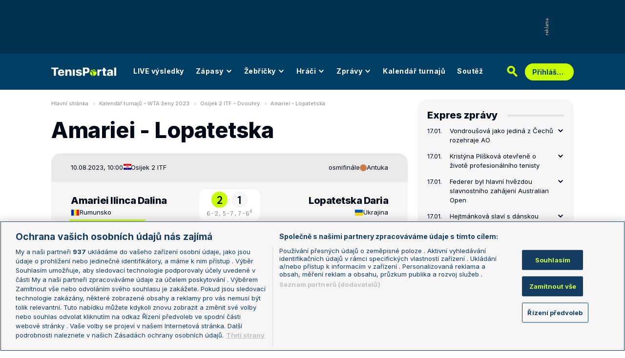

--- FILE ---
content_type: image/svg+xml
request_url: https://www.tenisportal.cz/res/img/partners-images/eurofotbal.svg
body_size: 1299
content:
<?xml version="1.0" encoding="UTF-8" standalone="no"?>
<!DOCTYPE svg PUBLIC "-//W3C//DTD SVG 1.1//EN" "http://www.w3.org/Graphics/SVG/1.1/DTD/svg11.dtd">
<svg width="100%" height="100%" viewBox="0 0 36 35" version="1.1" xmlns="http://www.w3.org/2000/svg" xmlns:xlink="http://www.w3.org/1999/xlink" xml:space="preserve" xmlns:serif="http://www.serif.com/" style="fill-rule:evenodd;clip-rule:evenodd;stroke-linejoin:round;stroke-miterlimit:2;">
    <rect id="Artboard1" x="0" y="0" width="35.041" height="35" style="fill:none;"/>
    <g id="Artboard11" serif:id="Artboard1">
        <path d="M17.437,10.752L10.297,15.934L13.015,24.341L21.86,24.341L24.594,15.934L17.437,10.752Z" style="fill:rgb(0,96,96);fill-rule:nonzero;"/>
        <path d="M17.437,5.419L11.023,2.718L17.437,0L23.852,2.718L17.437,5.419Z" style="fill:rgb(0,96,96);fill-rule:nonzero;"/>
        <path d="M5.148,14.348L0.608,19.598L0,12.677L4.558,7.41L5.148,14.348Z" style="fill:rgb(0,96,96);fill-rule:nonzero;"/>
        <path d="M9.841,28.781L13.437,34.74L6.668,33.17L3.072,27.211L9.841,28.781Z" style="fill:rgb(0,96,96);fill-rule:nonzero;"/>
        <path d="M25.033,28.781L31.802,27.211L28.207,33.17L21.438,34.74L25.033,28.781Z" style="fill:rgb(0,96,96);fill-rule:nonzero;"/>
        <path d="M29.726,14.348L30.317,7.41L34.874,12.677L34.283,19.598L29.726,14.348Z" style="fill:rgb(0,96,96);fill-rule:nonzero;"/>
    </g>
</svg>
